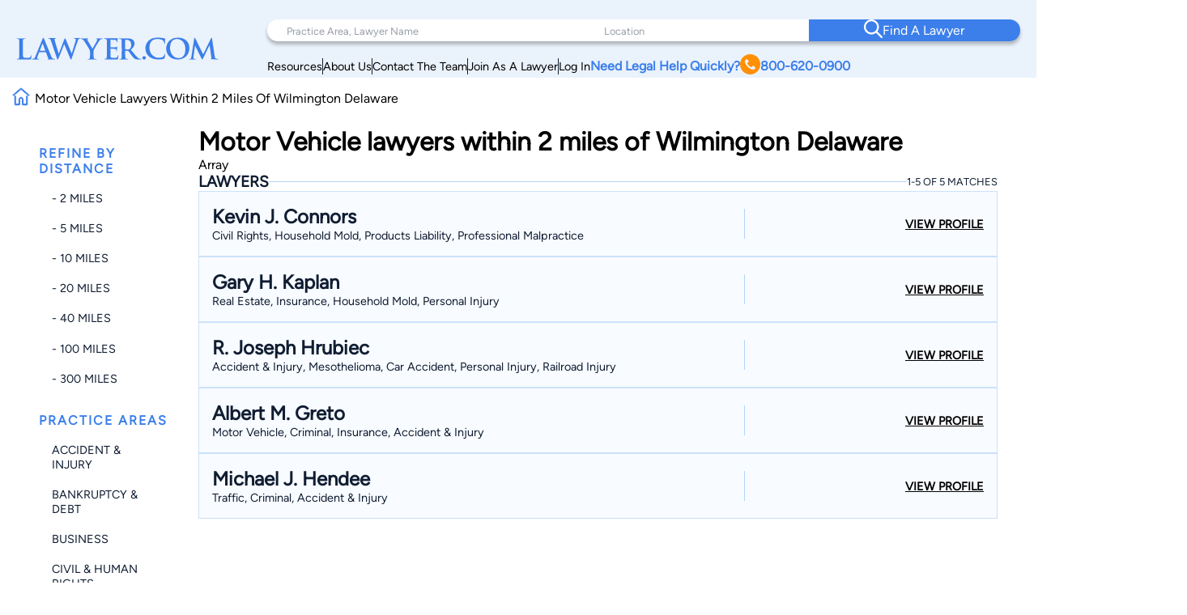

--- FILE ---
content_type: text/html; charset=utf-8
request_url: https://www.google.com/recaptcha/api2/anchor?ar=1&k=6LeCCcUqAAAAAJmQ_DbXR_ln5TRz0TwyvrSF5ROA&co=aHR0cHM6Ly93d3cubGF3eWVyLmNvbTo0NDM.&hl=en&v=PoyoqOPhxBO7pBk68S4YbpHZ&size=invisible&anchor-ms=20000&execute-ms=30000&cb=8fx1fh5v83bk
body_size: 48752
content:
<!DOCTYPE HTML><html dir="ltr" lang="en"><head><meta http-equiv="Content-Type" content="text/html; charset=UTF-8">
<meta http-equiv="X-UA-Compatible" content="IE=edge">
<title>reCAPTCHA</title>
<style type="text/css">
/* cyrillic-ext */
@font-face {
  font-family: 'Roboto';
  font-style: normal;
  font-weight: 400;
  font-stretch: 100%;
  src: url(//fonts.gstatic.com/s/roboto/v48/KFO7CnqEu92Fr1ME7kSn66aGLdTylUAMa3GUBHMdazTgWw.woff2) format('woff2');
  unicode-range: U+0460-052F, U+1C80-1C8A, U+20B4, U+2DE0-2DFF, U+A640-A69F, U+FE2E-FE2F;
}
/* cyrillic */
@font-face {
  font-family: 'Roboto';
  font-style: normal;
  font-weight: 400;
  font-stretch: 100%;
  src: url(//fonts.gstatic.com/s/roboto/v48/KFO7CnqEu92Fr1ME7kSn66aGLdTylUAMa3iUBHMdazTgWw.woff2) format('woff2');
  unicode-range: U+0301, U+0400-045F, U+0490-0491, U+04B0-04B1, U+2116;
}
/* greek-ext */
@font-face {
  font-family: 'Roboto';
  font-style: normal;
  font-weight: 400;
  font-stretch: 100%;
  src: url(//fonts.gstatic.com/s/roboto/v48/KFO7CnqEu92Fr1ME7kSn66aGLdTylUAMa3CUBHMdazTgWw.woff2) format('woff2');
  unicode-range: U+1F00-1FFF;
}
/* greek */
@font-face {
  font-family: 'Roboto';
  font-style: normal;
  font-weight: 400;
  font-stretch: 100%;
  src: url(//fonts.gstatic.com/s/roboto/v48/KFO7CnqEu92Fr1ME7kSn66aGLdTylUAMa3-UBHMdazTgWw.woff2) format('woff2');
  unicode-range: U+0370-0377, U+037A-037F, U+0384-038A, U+038C, U+038E-03A1, U+03A3-03FF;
}
/* math */
@font-face {
  font-family: 'Roboto';
  font-style: normal;
  font-weight: 400;
  font-stretch: 100%;
  src: url(//fonts.gstatic.com/s/roboto/v48/KFO7CnqEu92Fr1ME7kSn66aGLdTylUAMawCUBHMdazTgWw.woff2) format('woff2');
  unicode-range: U+0302-0303, U+0305, U+0307-0308, U+0310, U+0312, U+0315, U+031A, U+0326-0327, U+032C, U+032F-0330, U+0332-0333, U+0338, U+033A, U+0346, U+034D, U+0391-03A1, U+03A3-03A9, U+03B1-03C9, U+03D1, U+03D5-03D6, U+03F0-03F1, U+03F4-03F5, U+2016-2017, U+2034-2038, U+203C, U+2040, U+2043, U+2047, U+2050, U+2057, U+205F, U+2070-2071, U+2074-208E, U+2090-209C, U+20D0-20DC, U+20E1, U+20E5-20EF, U+2100-2112, U+2114-2115, U+2117-2121, U+2123-214F, U+2190, U+2192, U+2194-21AE, U+21B0-21E5, U+21F1-21F2, U+21F4-2211, U+2213-2214, U+2216-22FF, U+2308-230B, U+2310, U+2319, U+231C-2321, U+2336-237A, U+237C, U+2395, U+239B-23B7, U+23D0, U+23DC-23E1, U+2474-2475, U+25AF, U+25B3, U+25B7, U+25BD, U+25C1, U+25CA, U+25CC, U+25FB, U+266D-266F, U+27C0-27FF, U+2900-2AFF, U+2B0E-2B11, U+2B30-2B4C, U+2BFE, U+3030, U+FF5B, U+FF5D, U+1D400-1D7FF, U+1EE00-1EEFF;
}
/* symbols */
@font-face {
  font-family: 'Roboto';
  font-style: normal;
  font-weight: 400;
  font-stretch: 100%;
  src: url(//fonts.gstatic.com/s/roboto/v48/KFO7CnqEu92Fr1ME7kSn66aGLdTylUAMaxKUBHMdazTgWw.woff2) format('woff2');
  unicode-range: U+0001-000C, U+000E-001F, U+007F-009F, U+20DD-20E0, U+20E2-20E4, U+2150-218F, U+2190, U+2192, U+2194-2199, U+21AF, U+21E6-21F0, U+21F3, U+2218-2219, U+2299, U+22C4-22C6, U+2300-243F, U+2440-244A, U+2460-24FF, U+25A0-27BF, U+2800-28FF, U+2921-2922, U+2981, U+29BF, U+29EB, U+2B00-2BFF, U+4DC0-4DFF, U+FFF9-FFFB, U+10140-1018E, U+10190-1019C, U+101A0, U+101D0-101FD, U+102E0-102FB, U+10E60-10E7E, U+1D2C0-1D2D3, U+1D2E0-1D37F, U+1F000-1F0FF, U+1F100-1F1AD, U+1F1E6-1F1FF, U+1F30D-1F30F, U+1F315, U+1F31C, U+1F31E, U+1F320-1F32C, U+1F336, U+1F378, U+1F37D, U+1F382, U+1F393-1F39F, U+1F3A7-1F3A8, U+1F3AC-1F3AF, U+1F3C2, U+1F3C4-1F3C6, U+1F3CA-1F3CE, U+1F3D4-1F3E0, U+1F3ED, U+1F3F1-1F3F3, U+1F3F5-1F3F7, U+1F408, U+1F415, U+1F41F, U+1F426, U+1F43F, U+1F441-1F442, U+1F444, U+1F446-1F449, U+1F44C-1F44E, U+1F453, U+1F46A, U+1F47D, U+1F4A3, U+1F4B0, U+1F4B3, U+1F4B9, U+1F4BB, U+1F4BF, U+1F4C8-1F4CB, U+1F4D6, U+1F4DA, U+1F4DF, U+1F4E3-1F4E6, U+1F4EA-1F4ED, U+1F4F7, U+1F4F9-1F4FB, U+1F4FD-1F4FE, U+1F503, U+1F507-1F50B, U+1F50D, U+1F512-1F513, U+1F53E-1F54A, U+1F54F-1F5FA, U+1F610, U+1F650-1F67F, U+1F687, U+1F68D, U+1F691, U+1F694, U+1F698, U+1F6AD, U+1F6B2, U+1F6B9-1F6BA, U+1F6BC, U+1F6C6-1F6CF, U+1F6D3-1F6D7, U+1F6E0-1F6EA, U+1F6F0-1F6F3, U+1F6F7-1F6FC, U+1F700-1F7FF, U+1F800-1F80B, U+1F810-1F847, U+1F850-1F859, U+1F860-1F887, U+1F890-1F8AD, U+1F8B0-1F8BB, U+1F8C0-1F8C1, U+1F900-1F90B, U+1F93B, U+1F946, U+1F984, U+1F996, U+1F9E9, U+1FA00-1FA6F, U+1FA70-1FA7C, U+1FA80-1FA89, U+1FA8F-1FAC6, U+1FACE-1FADC, U+1FADF-1FAE9, U+1FAF0-1FAF8, U+1FB00-1FBFF;
}
/* vietnamese */
@font-face {
  font-family: 'Roboto';
  font-style: normal;
  font-weight: 400;
  font-stretch: 100%;
  src: url(//fonts.gstatic.com/s/roboto/v48/KFO7CnqEu92Fr1ME7kSn66aGLdTylUAMa3OUBHMdazTgWw.woff2) format('woff2');
  unicode-range: U+0102-0103, U+0110-0111, U+0128-0129, U+0168-0169, U+01A0-01A1, U+01AF-01B0, U+0300-0301, U+0303-0304, U+0308-0309, U+0323, U+0329, U+1EA0-1EF9, U+20AB;
}
/* latin-ext */
@font-face {
  font-family: 'Roboto';
  font-style: normal;
  font-weight: 400;
  font-stretch: 100%;
  src: url(//fonts.gstatic.com/s/roboto/v48/KFO7CnqEu92Fr1ME7kSn66aGLdTylUAMa3KUBHMdazTgWw.woff2) format('woff2');
  unicode-range: U+0100-02BA, U+02BD-02C5, U+02C7-02CC, U+02CE-02D7, U+02DD-02FF, U+0304, U+0308, U+0329, U+1D00-1DBF, U+1E00-1E9F, U+1EF2-1EFF, U+2020, U+20A0-20AB, U+20AD-20C0, U+2113, U+2C60-2C7F, U+A720-A7FF;
}
/* latin */
@font-face {
  font-family: 'Roboto';
  font-style: normal;
  font-weight: 400;
  font-stretch: 100%;
  src: url(//fonts.gstatic.com/s/roboto/v48/KFO7CnqEu92Fr1ME7kSn66aGLdTylUAMa3yUBHMdazQ.woff2) format('woff2');
  unicode-range: U+0000-00FF, U+0131, U+0152-0153, U+02BB-02BC, U+02C6, U+02DA, U+02DC, U+0304, U+0308, U+0329, U+2000-206F, U+20AC, U+2122, U+2191, U+2193, U+2212, U+2215, U+FEFF, U+FFFD;
}
/* cyrillic-ext */
@font-face {
  font-family: 'Roboto';
  font-style: normal;
  font-weight: 500;
  font-stretch: 100%;
  src: url(//fonts.gstatic.com/s/roboto/v48/KFO7CnqEu92Fr1ME7kSn66aGLdTylUAMa3GUBHMdazTgWw.woff2) format('woff2');
  unicode-range: U+0460-052F, U+1C80-1C8A, U+20B4, U+2DE0-2DFF, U+A640-A69F, U+FE2E-FE2F;
}
/* cyrillic */
@font-face {
  font-family: 'Roboto';
  font-style: normal;
  font-weight: 500;
  font-stretch: 100%;
  src: url(//fonts.gstatic.com/s/roboto/v48/KFO7CnqEu92Fr1ME7kSn66aGLdTylUAMa3iUBHMdazTgWw.woff2) format('woff2');
  unicode-range: U+0301, U+0400-045F, U+0490-0491, U+04B0-04B1, U+2116;
}
/* greek-ext */
@font-face {
  font-family: 'Roboto';
  font-style: normal;
  font-weight: 500;
  font-stretch: 100%;
  src: url(//fonts.gstatic.com/s/roboto/v48/KFO7CnqEu92Fr1ME7kSn66aGLdTylUAMa3CUBHMdazTgWw.woff2) format('woff2');
  unicode-range: U+1F00-1FFF;
}
/* greek */
@font-face {
  font-family: 'Roboto';
  font-style: normal;
  font-weight: 500;
  font-stretch: 100%;
  src: url(//fonts.gstatic.com/s/roboto/v48/KFO7CnqEu92Fr1ME7kSn66aGLdTylUAMa3-UBHMdazTgWw.woff2) format('woff2');
  unicode-range: U+0370-0377, U+037A-037F, U+0384-038A, U+038C, U+038E-03A1, U+03A3-03FF;
}
/* math */
@font-face {
  font-family: 'Roboto';
  font-style: normal;
  font-weight: 500;
  font-stretch: 100%;
  src: url(//fonts.gstatic.com/s/roboto/v48/KFO7CnqEu92Fr1ME7kSn66aGLdTylUAMawCUBHMdazTgWw.woff2) format('woff2');
  unicode-range: U+0302-0303, U+0305, U+0307-0308, U+0310, U+0312, U+0315, U+031A, U+0326-0327, U+032C, U+032F-0330, U+0332-0333, U+0338, U+033A, U+0346, U+034D, U+0391-03A1, U+03A3-03A9, U+03B1-03C9, U+03D1, U+03D5-03D6, U+03F0-03F1, U+03F4-03F5, U+2016-2017, U+2034-2038, U+203C, U+2040, U+2043, U+2047, U+2050, U+2057, U+205F, U+2070-2071, U+2074-208E, U+2090-209C, U+20D0-20DC, U+20E1, U+20E5-20EF, U+2100-2112, U+2114-2115, U+2117-2121, U+2123-214F, U+2190, U+2192, U+2194-21AE, U+21B0-21E5, U+21F1-21F2, U+21F4-2211, U+2213-2214, U+2216-22FF, U+2308-230B, U+2310, U+2319, U+231C-2321, U+2336-237A, U+237C, U+2395, U+239B-23B7, U+23D0, U+23DC-23E1, U+2474-2475, U+25AF, U+25B3, U+25B7, U+25BD, U+25C1, U+25CA, U+25CC, U+25FB, U+266D-266F, U+27C0-27FF, U+2900-2AFF, U+2B0E-2B11, U+2B30-2B4C, U+2BFE, U+3030, U+FF5B, U+FF5D, U+1D400-1D7FF, U+1EE00-1EEFF;
}
/* symbols */
@font-face {
  font-family: 'Roboto';
  font-style: normal;
  font-weight: 500;
  font-stretch: 100%;
  src: url(//fonts.gstatic.com/s/roboto/v48/KFO7CnqEu92Fr1ME7kSn66aGLdTylUAMaxKUBHMdazTgWw.woff2) format('woff2');
  unicode-range: U+0001-000C, U+000E-001F, U+007F-009F, U+20DD-20E0, U+20E2-20E4, U+2150-218F, U+2190, U+2192, U+2194-2199, U+21AF, U+21E6-21F0, U+21F3, U+2218-2219, U+2299, U+22C4-22C6, U+2300-243F, U+2440-244A, U+2460-24FF, U+25A0-27BF, U+2800-28FF, U+2921-2922, U+2981, U+29BF, U+29EB, U+2B00-2BFF, U+4DC0-4DFF, U+FFF9-FFFB, U+10140-1018E, U+10190-1019C, U+101A0, U+101D0-101FD, U+102E0-102FB, U+10E60-10E7E, U+1D2C0-1D2D3, U+1D2E0-1D37F, U+1F000-1F0FF, U+1F100-1F1AD, U+1F1E6-1F1FF, U+1F30D-1F30F, U+1F315, U+1F31C, U+1F31E, U+1F320-1F32C, U+1F336, U+1F378, U+1F37D, U+1F382, U+1F393-1F39F, U+1F3A7-1F3A8, U+1F3AC-1F3AF, U+1F3C2, U+1F3C4-1F3C6, U+1F3CA-1F3CE, U+1F3D4-1F3E0, U+1F3ED, U+1F3F1-1F3F3, U+1F3F5-1F3F7, U+1F408, U+1F415, U+1F41F, U+1F426, U+1F43F, U+1F441-1F442, U+1F444, U+1F446-1F449, U+1F44C-1F44E, U+1F453, U+1F46A, U+1F47D, U+1F4A3, U+1F4B0, U+1F4B3, U+1F4B9, U+1F4BB, U+1F4BF, U+1F4C8-1F4CB, U+1F4D6, U+1F4DA, U+1F4DF, U+1F4E3-1F4E6, U+1F4EA-1F4ED, U+1F4F7, U+1F4F9-1F4FB, U+1F4FD-1F4FE, U+1F503, U+1F507-1F50B, U+1F50D, U+1F512-1F513, U+1F53E-1F54A, U+1F54F-1F5FA, U+1F610, U+1F650-1F67F, U+1F687, U+1F68D, U+1F691, U+1F694, U+1F698, U+1F6AD, U+1F6B2, U+1F6B9-1F6BA, U+1F6BC, U+1F6C6-1F6CF, U+1F6D3-1F6D7, U+1F6E0-1F6EA, U+1F6F0-1F6F3, U+1F6F7-1F6FC, U+1F700-1F7FF, U+1F800-1F80B, U+1F810-1F847, U+1F850-1F859, U+1F860-1F887, U+1F890-1F8AD, U+1F8B0-1F8BB, U+1F8C0-1F8C1, U+1F900-1F90B, U+1F93B, U+1F946, U+1F984, U+1F996, U+1F9E9, U+1FA00-1FA6F, U+1FA70-1FA7C, U+1FA80-1FA89, U+1FA8F-1FAC6, U+1FACE-1FADC, U+1FADF-1FAE9, U+1FAF0-1FAF8, U+1FB00-1FBFF;
}
/* vietnamese */
@font-face {
  font-family: 'Roboto';
  font-style: normal;
  font-weight: 500;
  font-stretch: 100%;
  src: url(//fonts.gstatic.com/s/roboto/v48/KFO7CnqEu92Fr1ME7kSn66aGLdTylUAMa3OUBHMdazTgWw.woff2) format('woff2');
  unicode-range: U+0102-0103, U+0110-0111, U+0128-0129, U+0168-0169, U+01A0-01A1, U+01AF-01B0, U+0300-0301, U+0303-0304, U+0308-0309, U+0323, U+0329, U+1EA0-1EF9, U+20AB;
}
/* latin-ext */
@font-face {
  font-family: 'Roboto';
  font-style: normal;
  font-weight: 500;
  font-stretch: 100%;
  src: url(//fonts.gstatic.com/s/roboto/v48/KFO7CnqEu92Fr1ME7kSn66aGLdTylUAMa3KUBHMdazTgWw.woff2) format('woff2');
  unicode-range: U+0100-02BA, U+02BD-02C5, U+02C7-02CC, U+02CE-02D7, U+02DD-02FF, U+0304, U+0308, U+0329, U+1D00-1DBF, U+1E00-1E9F, U+1EF2-1EFF, U+2020, U+20A0-20AB, U+20AD-20C0, U+2113, U+2C60-2C7F, U+A720-A7FF;
}
/* latin */
@font-face {
  font-family: 'Roboto';
  font-style: normal;
  font-weight: 500;
  font-stretch: 100%;
  src: url(//fonts.gstatic.com/s/roboto/v48/KFO7CnqEu92Fr1ME7kSn66aGLdTylUAMa3yUBHMdazQ.woff2) format('woff2');
  unicode-range: U+0000-00FF, U+0131, U+0152-0153, U+02BB-02BC, U+02C6, U+02DA, U+02DC, U+0304, U+0308, U+0329, U+2000-206F, U+20AC, U+2122, U+2191, U+2193, U+2212, U+2215, U+FEFF, U+FFFD;
}
/* cyrillic-ext */
@font-face {
  font-family: 'Roboto';
  font-style: normal;
  font-weight: 900;
  font-stretch: 100%;
  src: url(//fonts.gstatic.com/s/roboto/v48/KFO7CnqEu92Fr1ME7kSn66aGLdTylUAMa3GUBHMdazTgWw.woff2) format('woff2');
  unicode-range: U+0460-052F, U+1C80-1C8A, U+20B4, U+2DE0-2DFF, U+A640-A69F, U+FE2E-FE2F;
}
/* cyrillic */
@font-face {
  font-family: 'Roboto';
  font-style: normal;
  font-weight: 900;
  font-stretch: 100%;
  src: url(//fonts.gstatic.com/s/roboto/v48/KFO7CnqEu92Fr1ME7kSn66aGLdTylUAMa3iUBHMdazTgWw.woff2) format('woff2');
  unicode-range: U+0301, U+0400-045F, U+0490-0491, U+04B0-04B1, U+2116;
}
/* greek-ext */
@font-face {
  font-family: 'Roboto';
  font-style: normal;
  font-weight: 900;
  font-stretch: 100%;
  src: url(//fonts.gstatic.com/s/roboto/v48/KFO7CnqEu92Fr1ME7kSn66aGLdTylUAMa3CUBHMdazTgWw.woff2) format('woff2');
  unicode-range: U+1F00-1FFF;
}
/* greek */
@font-face {
  font-family: 'Roboto';
  font-style: normal;
  font-weight: 900;
  font-stretch: 100%;
  src: url(//fonts.gstatic.com/s/roboto/v48/KFO7CnqEu92Fr1ME7kSn66aGLdTylUAMa3-UBHMdazTgWw.woff2) format('woff2');
  unicode-range: U+0370-0377, U+037A-037F, U+0384-038A, U+038C, U+038E-03A1, U+03A3-03FF;
}
/* math */
@font-face {
  font-family: 'Roboto';
  font-style: normal;
  font-weight: 900;
  font-stretch: 100%;
  src: url(//fonts.gstatic.com/s/roboto/v48/KFO7CnqEu92Fr1ME7kSn66aGLdTylUAMawCUBHMdazTgWw.woff2) format('woff2');
  unicode-range: U+0302-0303, U+0305, U+0307-0308, U+0310, U+0312, U+0315, U+031A, U+0326-0327, U+032C, U+032F-0330, U+0332-0333, U+0338, U+033A, U+0346, U+034D, U+0391-03A1, U+03A3-03A9, U+03B1-03C9, U+03D1, U+03D5-03D6, U+03F0-03F1, U+03F4-03F5, U+2016-2017, U+2034-2038, U+203C, U+2040, U+2043, U+2047, U+2050, U+2057, U+205F, U+2070-2071, U+2074-208E, U+2090-209C, U+20D0-20DC, U+20E1, U+20E5-20EF, U+2100-2112, U+2114-2115, U+2117-2121, U+2123-214F, U+2190, U+2192, U+2194-21AE, U+21B0-21E5, U+21F1-21F2, U+21F4-2211, U+2213-2214, U+2216-22FF, U+2308-230B, U+2310, U+2319, U+231C-2321, U+2336-237A, U+237C, U+2395, U+239B-23B7, U+23D0, U+23DC-23E1, U+2474-2475, U+25AF, U+25B3, U+25B7, U+25BD, U+25C1, U+25CA, U+25CC, U+25FB, U+266D-266F, U+27C0-27FF, U+2900-2AFF, U+2B0E-2B11, U+2B30-2B4C, U+2BFE, U+3030, U+FF5B, U+FF5D, U+1D400-1D7FF, U+1EE00-1EEFF;
}
/* symbols */
@font-face {
  font-family: 'Roboto';
  font-style: normal;
  font-weight: 900;
  font-stretch: 100%;
  src: url(//fonts.gstatic.com/s/roboto/v48/KFO7CnqEu92Fr1ME7kSn66aGLdTylUAMaxKUBHMdazTgWw.woff2) format('woff2');
  unicode-range: U+0001-000C, U+000E-001F, U+007F-009F, U+20DD-20E0, U+20E2-20E4, U+2150-218F, U+2190, U+2192, U+2194-2199, U+21AF, U+21E6-21F0, U+21F3, U+2218-2219, U+2299, U+22C4-22C6, U+2300-243F, U+2440-244A, U+2460-24FF, U+25A0-27BF, U+2800-28FF, U+2921-2922, U+2981, U+29BF, U+29EB, U+2B00-2BFF, U+4DC0-4DFF, U+FFF9-FFFB, U+10140-1018E, U+10190-1019C, U+101A0, U+101D0-101FD, U+102E0-102FB, U+10E60-10E7E, U+1D2C0-1D2D3, U+1D2E0-1D37F, U+1F000-1F0FF, U+1F100-1F1AD, U+1F1E6-1F1FF, U+1F30D-1F30F, U+1F315, U+1F31C, U+1F31E, U+1F320-1F32C, U+1F336, U+1F378, U+1F37D, U+1F382, U+1F393-1F39F, U+1F3A7-1F3A8, U+1F3AC-1F3AF, U+1F3C2, U+1F3C4-1F3C6, U+1F3CA-1F3CE, U+1F3D4-1F3E0, U+1F3ED, U+1F3F1-1F3F3, U+1F3F5-1F3F7, U+1F408, U+1F415, U+1F41F, U+1F426, U+1F43F, U+1F441-1F442, U+1F444, U+1F446-1F449, U+1F44C-1F44E, U+1F453, U+1F46A, U+1F47D, U+1F4A3, U+1F4B0, U+1F4B3, U+1F4B9, U+1F4BB, U+1F4BF, U+1F4C8-1F4CB, U+1F4D6, U+1F4DA, U+1F4DF, U+1F4E3-1F4E6, U+1F4EA-1F4ED, U+1F4F7, U+1F4F9-1F4FB, U+1F4FD-1F4FE, U+1F503, U+1F507-1F50B, U+1F50D, U+1F512-1F513, U+1F53E-1F54A, U+1F54F-1F5FA, U+1F610, U+1F650-1F67F, U+1F687, U+1F68D, U+1F691, U+1F694, U+1F698, U+1F6AD, U+1F6B2, U+1F6B9-1F6BA, U+1F6BC, U+1F6C6-1F6CF, U+1F6D3-1F6D7, U+1F6E0-1F6EA, U+1F6F0-1F6F3, U+1F6F7-1F6FC, U+1F700-1F7FF, U+1F800-1F80B, U+1F810-1F847, U+1F850-1F859, U+1F860-1F887, U+1F890-1F8AD, U+1F8B0-1F8BB, U+1F8C0-1F8C1, U+1F900-1F90B, U+1F93B, U+1F946, U+1F984, U+1F996, U+1F9E9, U+1FA00-1FA6F, U+1FA70-1FA7C, U+1FA80-1FA89, U+1FA8F-1FAC6, U+1FACE-1FADC, U+1FADF-1FAE9, U+1FAF0-1FAF8, U+1FB00-1FBFF;
}
/* vietnamese */
@font-face {
  font-family: 'Roboto';
  font-style: normal;
  font-weight: 900;
  font-stretch: 100%;
  src: url(//fonts.gstatic.com/s/roboto/v48/KFO7CnqEu92Fr1ME7kSn66aGLdTylUAMa3OUBHMdazTgWw.woff2) format('woff2');
  unicode-range: U+0102-0103, U+0110-0111, U+0128-0129, U+0168-0169, U+01A0-01A1, U+01AF-01B0, U+0300-0301, U+0303-0304, U+0308-0309, U+0323, U+0329, U+1EA0-1EF9, U+20AB;
}
/* latin-ext */
@font-face {
  font-family: 'Roboto';
  font-style: normal;
  font-weight: 900;
  font-stretch: 100%;
  src: url(//fonts.gstatic.com/s/roboto/v48/KFO7CnqEu92Fr1ME7kSn66aGLdTylUAMa3KUBHMdazTgWw.woff2) format('woff2');
  unicode-range: U+0100-02BA, U+02BD-02C5, U+02C7-02CC, U+02CE-02D7, U+02DD-02FF, U+0304, U+0308, U+0329, U+1D00-1DBF, U+1E00-1E9F, U+1EF2-1EFF, U+2020, U+20A0-20AB, U+20AD-20C0, U+2113, U+2C60-2C7F, U+A720-A7FF;
}
/* latin */
@font-face {
  font-family: 'Roboto';
  font-style: normal;
  font-weight: 900;
  font-stretch: 100%;
  src: url(//fonts.gstatic.com/s/roboto/v48/KFO7CnqEu92Fr1ME7kSn66aGLdTylUAMa3yUBHMdazQ.woff2) format('woff2');
  unicode-range: U+0000-00FF, U+0131, U+0152-0153, U+02BB-02BC, U+02C6, U+02DA, U+02DC, U+0304, U+0308, U+0329, U+2000-206F, U+20AC, U+2122, U+2191, U+2193, U+2212, U+2215, U+FEFF, U+FFFD;
}

</style>
<link rel="stylesheet" type="text/css" href="https://www.gstatic.com/recaptcha/releases/PoyoqOPhxBO7pBk68S4YbpHZ/styles__ltr.css">
<script nonce="jwMJBnqJON8bKSFlaD7VQw" type="text/javascript">window['__recaptcha_api'] = 'https://www.google.com/recaptcha/api2/';</script>
<script type="text/javascript" src="https://www.gstatic.com/recaptcha/releases/PoyoqOPhxBO7pBk68S4YbpHZ/recaptcha__en.js" nonce="jwMJBnqJON8bKSFlaD7VQw">
      
    </script></head>
<body><div id="rc-anchor-alert" class="rc-anchor-alert"></div>
<input type="hidden" id="recaptcha-token" value="[base64]">
<script type="text/javascript" nonce="jwMJBnqJON8bKSFlaD7VQw">
      recaptcha.anchor.Main.init("[\x22ainput\x22,[\x22bgdata\x22,\x22\x22,\[base64]/[base64]/[base64]/bmV3IHJbeF0oY1swXSk6RT09Mj9uZXcgclt4XShjWzBdLGNbMV0pOkU9PTM/bmV3IHJbeF0oY1swXSxjWzFdLGNbMl0pOkU9PTQ/[base64]/[base64]/[base64]/[base64]/[base64]/[base64]/[base64]/[base64]\x22,\[base64]\\u003d\x22,\x22w5DDgCoFRkAtwo/DvcOqA8OKKkVADMORwobDgsKEw69Sw4zDp8KzEzPDkE1SYyMQesOQw6Z8wqjDvlTDmcKyF8ORWcOpWFhdwpZZeR94QHFrwqc1w7LDoMKaO8KKwqzDtF/[base64]/w68eSMO7dsOPTsKhw7ZqN8KoQMKlw4jCt8OZS8KOw6vCqR4OcDnCpkbDhQbCgMKjwo9Kwrckwp8/HcKHwrxSw5ZFOVLChcOewpfCu8Ouwr/DlcObwqXDt2rCn8Klw7Fow7I6w5LDhlLCownCjjgAU8OSw5Rnw5HDvgjDrVDCtSMlEmjDjkrDoHoXw50+W17CuMOPw4vDrMOxwoBtHMOuFsO6P8OTe8KtwpU2w5IjEcObw78Vwp/Dvk0CPsONUcOMB8KlNCfCsMK8FR/Cq8KnwrjCr0TCqkoUQ8OgwqXCsTwSVChvwqjCiMOowp4ow4Mcwq3CkAEMw4/Dg8OOwrgSFEjDosKwLXFZDXDDqsKfw5Ucw55dCcKEWWbCnEIHXcK7w7LDnHNlMGYww7bCmjRSwpUiwrbCpXbDlHxPJ8KOXmLCnMKlwrshfi/[base64]/wpXChTfCjgBgw58JwpMUAkcKw4zCnFLCqWrDgMKtw5lqw5QYWsOzw6klwobCr8KzNF3DiMOvQsKYDcKhw6DDqMO5w5PCjzHDvy0FKyPCkS9aP3nCt8OGw5QswpvDn8K/wo7Djzk6wqgeEmTDvz8rwqPDuzDDgFBjwrTDl3HDhgnCp8K9w7wLCcOcK8KVw5nDuMKMfUY+w4LDv8OXEgsYVcOjdR3DiTwUw7/[base64]/Ck8KywrXCrsKFYknDnsK2w79hHwwTwo0OK8O7LMKgDsKqwop8wpXDn8Ovw5JdZcKUwrfDjig/wpvDk8OqccKcwpEfasO/eMKULsOaVsKPw6bDsHrCscKJHMKic0DCmQDDnnkFwqRBw6rDrGzCllvCmcKqecKjRS7Do8OUCcKyCsOXHTrCssOJwr3DlABdKMO+E8O8wp/DqAzDj8OXwp3CosKyasKEw6LCmcOCw6HDgiY+PMKnXMOhOCo7asOZbyfDvhfDjcKhUsKyYcOswqvCuMKAfRzCosKJwobCoyFow5jCm3UcXcO1UCZvwr3DkA/DhcO8w5nDvcOIw4AeBMO9wqHCrcO1HcONwqA7wprDgMKywq7Cm8KBKDcQwpJAK3zDi1/[base64]/w6Z3SF4FY17CoGjCknEhwpHDg0DCksKOGQTCjMKYVTnCv8K6M0p5w6jDtsOIw7PDpsO7IwwWS8KHwppxNU5MwpwjP8KTTMK+w6EpQ8KtNC84WsO4GcKXw5XCocKAw4wMcsK2CBnCj8OdCyPCq8KYwoPChH/ChMOcMk1VNsOOw6PCuFMgwpzCicOmXcK6w4VEScOyUjDDucOxwqPCoQPDhSkbwp9WZxVSw5TCrTlOw4EOw5PDucK8w6XDn8OACW4ewqJowrJ8JcK6QmnCpBjDllhrw5nCh8KvCsKAY3Jmwo1Fwo/Csz0vRCcEHw5bwrLCkcKuDMOwwpbCv8KpAicLAR9JMn3DkzDDrsOoX0zCoMOmPMKpTcOKw6cKw5YFwqTCmGtbM8OvwqEhfsOOw77CtsO2KMODdDrCjMKeBSbClsOGGsO8w7XDoG3CuMOww7PDjG/CtgjCiHXDpxs4wpwyw7QCbcOEwr4eeABTwrLDoBTDgcOzdcK+T37DicKxw5fCk0M7wosCV8OTw6kZw7JVCsKqcsOFwrl6CFYsI8Oxw5dhT8K0w6fCiMO3JMKGNsOfwrDCp2gHHwIkw5RZanTDoSTDolFcwrrDr2J/XMOlw7LDusObwrtzw7TCqUF6EsKnbMKxwoliw4nDkcKDwovCrMK+w43ClcK/QHrCvDpUWcKeFVZyR8OAGsKbwoLDvMOBRiXCkyHDvCzCljdJwqN0w702C8OzwpvDm0sIOHFEw40ELwl5wrzCvk9Rw4gvw7pdwph8XsObeGNswqbDoULDnsOMwpLCgMOKwr5uICTCin4/w6nCvcOmwpA1wpxewovDvjvDgEvCnMOKQcKKwp4oSjddUsOhZ8KybgVpYnZDdsOQGMOHacOJw71+JAJWwq3CrsO6d8O4McOjw4DCuMKGwpnCiw3DvSsHSsOYA8K4JsOZVcOROcOawoIIwrhGwr3DpMOGXzV0RsKvw7/ChFDDiAZnNcKtNAcvME7Dj38RPW/DtCzCv8KTw4fCqE1RwqrCpEYob1FiZMKowoM0w79Zw6NcB1/[base64]/DmHjCnMOVBSvCqHo/w7wGLsK3wptow4BCQsO0E8ODMl8SFV1fw7Iew4vCiy7DiHxEw77ChMKXNl8OV8OgwqPCjFo4w64vX8Osw43CosKNw5HDrE/CsSBDeVhVQcKwBcOhU8OWa8OVwpx+w7d/w4AkS8Ouw4xXKMOkdzNSWcKhwp8xw7HCuyAxSXxLw453woTCizRSwr3DicObVyYlAsK3QmTCqA/CpMKGVsO3JXzDpHbCncKzdcKbwpphwo7CjsKJAk7CnMOscnx3wq9UbSTDr3jDsQzDulvCjDRyw4UMw7lsw6Rbw6sIw6bDo8ORXcKeDsOVwoHCn8Ogw5dTZMOkTV/CqcK5wonCrsKrwq5PZjPCogXCh8OxHH5cw4HDt8KbMhbCoU7Djxpow5DCqMK3QE59WE81wqMow6XCrmYxw7tFbcOfwoo4w7Mnw4fCrVJhw6h/[base64]/DgsOPw4vDkmzDpsKfCF7DhcOWw7vDo8Kkw6ZGDWlAw6BeJ8KcwpNtw6INKcKANyvDoMKiwo/CnsOKwovDsQR/w4N/YsOfw5vDmQfDk8OwDcOMw4l6w7kBwp1NwooBRV7DmXULw5hwMcOUw44hAcKxZ8OdIzFEw5bDuQbChU7CgW3CimTCiXzCgUYMVXvDnUnCsxJOYMONw5kVwrZ0w5s0wrVGw4E9UMO4MiXDiUBgVMOBw6M3ZFBEwrN7NcKpw5BzwpLCu8O/w7gbJsOjwpoqFcKoworDqMKIw4jCqS9rwoTCiwsyHsKBJcKvXcKsw71Dwrc5w5RxUwfCtsOWEFPCgsKoKQ1pw4fDgitaWyrCmMO+w48vwpYRPSRxWcOKwpfCkkfDrMOZTMKJXcOFNcOxXC3CucOywq/CrioQw6LDvcKPwqPDpil/w6rCisKmwpp4w4J+w7jDi0YCe1nClMOITsO0w4d1w6TDqAjCglFPw7hVw4zChgHDgiZrXsO+EV7CkcKLHSHDuR8gD8KZworDg8KQWcKqfkluw6Z1BMKFw4XCl8KMw4DCjcKzfzQzwq7DhjIpLsKuw6LCgyEfFDbDisK/[base64]/Dg0DCo8OsW8OUwpvDtcOIw60WUB0tw7VlGcOswrrCrEHDpMKEw7E4wovChsOww6fDvThYwqHDmDhLH8OzMwpSwpXDjcO/[base64]/CocOEwrTChknCg8O0w7TCkS3DrcKWw7/CmcK8w7MtSQRPDsO8wrwdwqJ9LsOmWyo1WcKwX2nDmMKqPMKBw47ClAjCiQQ8ZF19wqnDumsafXbCtsK5OgPDpsOrw69YA1TCtT/[base64]/CowLDu8OzS1vDlXLCsEBqLsKuwp7DmE45wrfCvsKGME9Jw7HDhMOAWcKrM3DDngPCnE4TwolQQhfCqsODw7E4X37DqzzDvsOOE2DDrMK9FD5WDsKpEihgwqvDtMKDWnkmw79uHyAxw7luMzzDnMKHwpkmZsOdw7LCjMKHBRDCpcK/[base64]/ClsKRwo3DssKYw67DpDjCn0xnw57CoUx6McOMw5wqwqrCsA/CpMKMd8KSwrfDpsOdLMKzwqZ/[base64]/w7jCmivCpDTClsKNw4DCmEpNThEiwqclwo7ClGjDu2vClyRKwrbCpWjDuXzCmA/DucONw6o5w71wV3PDnsKLwrwCw7QDLcKtwqbDjcK1wrTDqw5sw4TCj8KseMKBw6vDv8ORwqtJw5zCg8Ovw5Y6wpPDqMOyw71YwpnDqjcPw7fCscKLw7pTw6Qnw41eI8OnczrDkFDDjcK5w5kWwoPDs8O8DELCuMKewo/[base64]/DuMKjZcOgwovDoi/DhC3DnMOdwpXCnko6Gx0fwqPDiDzCssKBNxLDsy5Fw7jCog3CpgJLw4FPwrDDjcOnwp9uwo7CpVXDssOhwoMzHBYXwpU2KMK3w5zCqWTDnhXClx/DrcOnw7l8w5fDhcK4wqnCkyRsY8OHwrrDjMKuwrEJL0jCssOZwr4TbMKDw6fCgMO7w6jDrMKmwq/DkBLDncKrwoNHw6h9w7ohFMOLccK1wqVMDcKxw5XCkcODw4cUazMNfybDl0XCug/[base64]/Q8OhW8KzwoQWQMOrLEUGSsKZw6/[base64]/U8O0T8OQZMKbw6nCrcOPCMOswohTw75GeMOuw4FlwpUGYBJKwoZjwprCkMO6w6pFwprCpcOfwpZMw6TDpnfDosOWwojDsUwTYsOKw5rCll1Kw6gnccORw5s8CMOqL3Rqw6g6a8OqHQYfwqcPw65rw7ADUwN3KjTDn8KMQgzCgz4sw4fDr8OOwrLDrV3Cr3/DmMKUwp55w4/DpTZaXcOdw5kYw7TCrRjDuxzDg8OMw6vCgBvCksK4wqDDhWjDr8OJwoHCl8OOwp/DqVNocMKNw4cgwr/CqcKfBk3DtsKQXVjDqlzDriAVwpzDlDLDin3DsMKWT2PCi8Kaw5xpWMOMFhETYQrDsHMAwpFBLD/DoUXDqsOGwr4uwpBuw5l9EsOzwr9gFMKNwrIneBZDw6HDjMOBDsOUZxN9wpRKZcOFwq08HRJ4wojDlsOnw4spfmfCgMOrGsOywoTDn8Kpw4PDkSPChsKrGAzDmHjCqk/DgTVTKMKPw4LDuhXClXJEclPDkUJqw7jDoMOTJ0c5w5RcwpY3wr3DksKJw7Yawowvwq3DlcKjAsOVXMKdEcOrwqPDp8KHwpojV8OebXhvw63DscKEd3V+HVxHZEltw5jDlEsyOA4FCkDDgTTDqiHCnlsowq7DjxsNw4bCjwLCgMOQw6BDfAwzBcK/HkbDvsOsw5Izfi/CgXUtwp/ClMKgVcO1OCrDmVMJw7cAwo4RLMO8e8Ofw6XClcKVwqp9HzljcULDlCPDgivDp8OKwosgQsKDw5fDrVEfI3jDomrDh8KawrvDkjQCw4PCtMOxEsO/KE0Iw6rCrlNcwrtCacKdwo/CjCPDusKJw4Z7Q8OFw5fCvlzDjCvDpMKYJQhgwp0PGzBIYsKgwr4CJQzCpsO6wpoAw4bDp8K8FyJewpNLwqnCpMOPaDwHbsKjJF5iwp8RwrHDk0grAcOWw4EWP3R+PXNkHh4Qw4w7M8KCFMKvcnTDhsOgd3LDjn3CosKVfMOfJ2QuUMOjw75ma8OLcl/DusOVJMKnw4JewqdvJXrDscO/X8KyUAPDp8Khw5sYw5IEw5DDlsK/w7N7E2Y4X8O0w6oZKsO+wpgWwp1MwpNDP8K9c3XClMOYEMKcQsO3BxLCu8O9woDCu8Oue3xrw7TDiScLIg/CllnDpHcaw6bDuxrCtAktaULCkUB8wq7Ds8O0w6bDggYAw6/Ds8OKw77CtCgRPcKlwrpFwp1fCMOBOQDCosO1JsK1E1/Ck8KNwqEIwoE0PMKGwq/Cuxctw5TDtMOULiLDtBkMw49Qw4HCpMOHw5QUwoTCiRokw488w4k/[base64]/Dt8O1woQPVkB+w7JGUcOhw5VxX8Opw7rDql0HT2E8w7Q4wqs+H2Uhe8KCJsOBFR7DncOIwr7CoVpxGMKED28XwpnDm8OtE8KgdsObwpRwwrHChC4ewrQiT1TDpUExw4UxLX/[base64]/IsORfMK7wqnDsT5vwoBLw4URwoATw4vCi8KMwr7DjmbDj37DpkwLYcOIQMOzwqVAw5rDqCTDusK+UMOvwoIscTd+w6gowqs5TsKvw4IpFFkww6fCtFARV8OgYU/CmzAuwrMcUhXDmsONf8OOw6fDmUozw5PCpsKKLVHDhXBuwqQsKsKdWsO/AQpzWMKuw7XDlcOpFApNWhYYwqnCtDTCil/[base64]/Cj8OiZMOfG8KBw6LCtypBGGLDtgE8wqAUw77DuMO0eit+wpXClUJ/wrrCisOhCMOOdMKEWxxSw7DDjjzCjFnCvnQqZ8Kuw4h4IjAzwrlxZw7ChioJaMKhwpzCtltLw6bCmh/Cr8OXwrHCghnCucKqGsKxw5LDoCXDtsO0w4/[base64]/UsKIwrVtMF7CqzzCkgbDssKAw5lfB2XCmsKnwo3DrVhhZ8OAwrPDvsKDW3HDrcOjwqghPFlrw60vw4rDhcOMHcORw4/[base64]/DgGNHwrnCqsOpw4YVw5DCssKmwr9ffMKAYMK1IsK7bcKwGi3Cgwl9w41Yw7rDvCBlwpTCjsKnwq7DvSgOU8Ogw7giSFsHw6Zhw4V4L8KCLcKuw7/DtEMVEcKfB0LCowc9w4FdbVXDpsKAw6MpwpnCusK0I3sCwrVAVQd7w7VyIcOAwpVLccOPw4/CiUxpwr3DjMKhw7QjVzJ8JcOhczRDwrUqL8Ksw7nCs8KNw5I6wrrDnHFMw4lewpV7RjgjEsOZJkDDnyzCsMKYw6URwoIxw71BIXwjK8OmOCnCt8O6cMO7GB52SxfCilh8wpbDp2Z3F8Kgw6Vjwr5tw4MfwrdBX2RjB8K/bMOCw586woJRw7bCr8KXQcKSw41ucRIoYsKFwqNbIkg+Ljw8wo7Di8O9CsK1J8OlAC/CsQ7CkMOsJsKqGG1+w53DtsOdWcOcwrY3FcK/OXXCkMOqw4zCl0DCpwAGwr3Ct8Ovw5kcTWt1C8K8KzrCkj/CvgYXwrHDssK0w4/DuV/CpAtXHEZ5ZMKtwp0bMsO5w75Bw4VbGMKRwrHDt8Ksw7YLw6DDglhpAEjCm8K5w6oCD8KDw4DCh8ORw5DCsEkBwqpeGS09cVw0w6xMwotBw6hQG8KBMcOmwr/Du1ZNesO6w5XDrMKkZWVdwp7Cv37DiRbDtTnCvsOMcxhFZsKMbMOlwp1HwqbCtGrCrMOMw7fCkMONw7UleExucMOKYA/[base64]/CksK3w7bDu13CpkrDmcK1w44qIsONVl81SMKzDcKsJcKZF1ILMsK0wqIqKjzCoMKeQcOow78twqo0Qy9hw41vw47DicKzW8Klw4M0w5fDvcO6wrzCiHt5BMKAwq3ComHDpcOLwoQ0wplKw4nCo8Ovw5/CjWhSw6Zgwodxw4rCuTrDsU1eAl1iEsKTw7wHUcODw5fDnGXDnMO9w7xVQMObVm/[base64]/CuBo7woPCiMKGYkU/wqIVwqk8wosow688DMKLWMOtwotCwrsQa2rDmXEOBsOiw67CmmpOwpQcwonDiMOiIcO/EcO4KkgNw54YwpTCmMOEUsKyCExzDcOgEmbDoWDDkUPCtcKoSMO0w5MwMsO8w6fCqUo0w7HCs8OSRMKLwrzCnFLDpXBZwq4nw78jwpN/wrkCw5EvRsK4bsKnw7rDhcOZG8O2Py/CllAzbcOswrfDk8Oww792Q8OhHsOFwovDqcOCf29AwrHCkwvCgMOSPcOPwqHCiUnCgTFOT8ObPxoLM8Oow7dsw6o6wpHDrsK1OBlqw5vDmCfDvMKkRh57w6fCniXCjcO7wpLDqF7Cmz4AE1PDohc2EMKfwoTCjEPCrcO7Qz/CliAQFhVaC8K7RE/[base64]/CryY8R8KBFsKBaMOSCEYURsOwO8KWwpV5w5nCtB9MOjfDqiAkBsKpPWFROBYoM0ApPA7CnmfDiULDlCkbwpYSw6tvY8KMU3ErN8Osw6/CocO5wozCuGovw5wjbsKJT8OqF1vCqVZ/w5YNcEbDvVvCuMO4wqDDm1xNE2HDrgh6VsOrwpxhBwE/X1hOa08UKTPChCnCk8KSU27DlzbDuUfCqwDDtgLDoRvCojHDhcOPBMKEPHHDusOCW1QDBhxtdCXCqGgxUBVWZ8KZw7TDhMOOecKTQ8OPNMKpZjcWWlRIw5bCv8OMOERow7zDtUDCusK/wpnCq1vCsh1Aw7FYwrQ8dMK0wpjDhCgYwovDnTrCvMKrAMOVw5llPcKMUiJDC8K7w6V5wr3DiBHDnsO/woPDj8KXw7QWw4fCml7DncK6NMKYw5HCg8OKwpHCiWXCpkFJVFPCqwUTw7M+w5PCjh/DqcOiw7PDjDolNcKtw57DrcKrXcOgwr8/wojCqMORw4HCl8OcwrnCoMKdPwMOGmErwqlHEMOIFsKmRSZUfgVyw5PChsOLwptcw63DhjEsw4YTwo3CnXDCqiFfw5LDj1HChcO7f3JeYEfCrMKzd8Ogw7Q7bsKXwpPCsSzDi8KmDcOBEBPDpyU9w4TClQ/[base64]/[base64]/DigcXGcOAFsOwDD9XwpRZYMKWQsOPTyhNDW7CvgvDkVTCuRHDpMOKUsOXwpTDlCx/wowAe8KGE1bCnMOOw517VFV3w5w8w4ZFMMOCwosNJGTDpyBowoJMw7cydmBuw4TDvcOCQFHDqyTCpcKXesK/[base64]/CmlR9O8OKOEQFScOidsOTIRXDkjYxLjB+fzpoLMK8wpk3w4o6w4/CgcOPMcKCf8O0w7XCvsOGVlbDoMOcw4DDsAV5w5xWw6LDqMK2bcKrU8ORMVk+wqNxVsOjTUwXwrTDhA/DukVEwo1gKSfDscK8OE1LDBvDgcOqwqUlF8Kuw7HCm8OJw6DDiQJBelvCisKEwp7DukE9wq/[base64]/Cu8KnPMKQf23Ds8OHRcOdWsKjV0fDmGbCucOtfgggSsKPMMKEwpXDkjzCoElZw6nDucOFd8Kiw5XDmmbCisO9w73DvsODAsOew7fCoj9HwrYxcMO2w7DCmklwaGLDoyBNw6jDncK9csOtw4rDgsKREMKfw4N/SsOPZcK0JcKGE2w4wrdXwppIwrF4wqrDs2tKwodvTlHChU8YwoPDm8OQD1wfY09kWD3Dr8O9wr3DpDZHw6ciIRdyBSBcwpgLbnYiFUINL3HChDdtw7nCuXXCi8Oowo7DuSd1f0ETwqbDvVHCrsOdw6lFw41jw7rDoMKLwpo4SQLCm8K/woclwp5Jwp3Cs8Kew6bDl25TVwdzw7IHGnA9eg3DjsKYwo5cRkFJZGwBwqHClU/DtHnDrjHCuTjDkMK3Wmg2w4rDpF5dw7/CjcOOAzTDg8O5R8K/wpdycsKyw6RACx7DqFDDjHzDj2QDwr15w5kTXsKwwroawp5ZNARYw6nCiBLDgVUSw71nYmrCvsKQdHIYwrIxdcOHf8O8wqXDlcK8d2VEwrgRwq8ANsOBwp07P8Oiw7ZBSMOSwotteMOgwroJPcKqMcKEDMKNFcOzV8KxDyPChsOrw7h2wr/DvSTCokjCsMKZwqUUUFYpD3nCk8OJwr3DlEbCpsKefsKCPSwCSsKowrZyPMOBwrEoQsOdwptgT8KAcMKpw5EhCcOKWsO6wpHDmlV2w6tbYV3DqFPDi8K1wpLDiWQrCi7Ds8OGwq4tw63CtsOSw6rDqV/Ckgg9NmwOI8O8wo5bZsObw53CqsKKRsKXEMOiwo4bwo/DkljCuMO0cFtmW1XDqsKgVMOkwrrDgcORSBTClUbDnWJWwrHCg8Kpw49UwqTCm1PCqHfDjiofT30WFcKNfsOeFcOaw6s2woc/BDLDqkEWw6VQCXvDqsK+wrhkd8O0wpIJehhDwroRwoUvccK8Pg7CmVVvQcOvWlMPNcKNwpAOw7XDrcOYSQzDhgfDkT7ClMOLHwPCrsOew6TDmn/CrMOhwrzDqxJww6DCiMOjez9bwr8uw4sJGAvCuGIIOcKAwqdKwqnDkS1wwqVdccOsdMKLwrvDksKZwq7ClCgRwrx5w7jClcOSwrHDoD/[base64]/wqMpdsOSwqdbw7ZAw5nDkcOsFE3DkkvCnipewqMIFcOqwpLDocK7X8Oiw7PCksKCw5IVDSfDoMKSwpPCusOxP0LDqndywo7CpAdmw47Crl/ChEBFXEN+dsO8FXVBWGbDjWHCkcO4woLCrcO2AEnCsm3CkUs3XiTCk8OUw7Raw41Hwol3wqh/PzPCokPDusKCcsOSIcKISzARwpnCoyoSw43CtynCo8OASsOWYAfCkcOvwq/DkMKVw4wBw6TCpMO3wpXDplpgwrBoF3TCk8KXw4zCqsKdexA1ZyIdwpQ0Y8KMwot0L8OIwq/DnsOywrrDjcOzw5pVw7bDmcO/w6Awwphewo7CrzgNVcO/fE9qwpbDp8OJwqlSw59Vw6bCvg8/[base64]/DgcKHQsObw5DCmMKQVErDtcKZdMKtd8Kbw5YhesOnM3DCssKjExDCnMO4woHCgcKALMKQw5bDkX7ClcO7VsKvwplxAy/DscKVNsO/wo5XwopBw40YEMK5eyttwrJWw7oFHMKew6fDlHYoV8OcYBhhwrfDr8Okwpk/w4EDw41uw6zDkcK4EsOnVsONw7Mqwq/CjSXClsKAITtrRsOnSMKncnYJd03CjMKZfsKEw55yZMKGwoM9woNawqRHXcKnwpzCq8Opwq4FFsKaQsORMhLDn8KNw5DDvsKawpHDv0IcBMKVwoTCmksnw6TDp8OHIsOgw4bCpsKSe1YXwovClz0lw77ChcK/enUzQsO9VWPCp8OewojDigJULcOIFVPDkcKGXicOQcO+QUlDw7/CpGsXw4NtMlPDsMK0wrTDtcOAw6fDvMOBK8O8w6fCjcK/bsO6w77DtMKzwpvDqlcXOcO1wonDvMOPwpkTEjkPYcORw4LDjCxww7Znw4jDt1ZZwo7DnXnCu8K2w7jDk8KfwpfCl8KbZsOwI8KpRsKcw7ZPwo9xw6xpwq3CpsOkw44iVcO3WDnDoj3DjwPDksKTw4TCl3/Cv8OyfR9xJz7CnznDncKtPMK4XV/ClsK+GGs4X8OTbXXCmcKrFMOLw6YcaUAYwqDDpMKswrPDulsRwoTDrsOKGMK/OMOvBDjDtjJ3dwzDu0bCiy3DmyskwpBqNMONw5pcNsOAd8KwB8O+wr5MeBDDv8OKw45tZ8OHwqRpw47CmRovwoTDhi9dV0V1NxHCp8KZw6Mgwo/[base64]/woTCtsOaBA9Pw6BiwqXCgsKswpcxBMKOwrZYwo7DtcOQFsK0RcOtw5w9WgPCucOUw5x7Pz/Dgm3CswVIw4XCoG4ZwpPCu8ODE8KEKB9CwoLDh8KHIEvCsMK8BTjDqEPDnW/CtQ11AcOXIcKkGcKGw6M9wqo0w6PDm8KFwpzChg3CjMOzwpY/w4zDoHnDvVBDGyg+XhzCoMKfwo4gO8O+wpp5woUKwp4vLsK8w7PCssOSYD5XcsOSwrJ9wonCjDtsNsKyQnrCkcO/[base64]/wqDDqRHDlgnDhyrDhEvCscKdUETDl8Omw4ErQ27Dm3XCoV7DgznDoSgpwoPCgMKZCl8wwo8Nw4/[base64]/WcK4CRPDrMKvwopvw7rDk8OsCMKiPMOJUcO+OMOuw7LDncOzworDkg3Cg8KURMOFw6Z9InHDgl3Ch8KnwrTCi8K/[base64]/Dni/DtMKqw7Uvwqpswq/CjQp2DcKuUkpUwpjDhxDDlcOgw45hwrvCo8OqfEBFfMKcwoLDuMK8HMOYw787w4Uow5paCsOmw7bCmMKAw6HCtMOVwoohJMOuN2XCuCpLwowgw6hsP8KEJgQqACzClMKmVg0OAzxNwoxbw5/Cvh/CpDF5wpI4bsOIH8Ozw4BWd8O8AFcawobCncK2aMOQwonDn05VMMKJw6rCosOQUDvDucOvbcOZw6jDlMOqA8OaVMOvwo/Dn2wZw5I1wp/[base64]/DgjPCgcKlwojCiMKxcVjChHHCgMOAcsO4w6HCvhpWwos1EMKXKys2dcKxw5Z7w7LCkmlxNcKuBDELw7XDuMKDw5/Dl8KxwqLCosKIw5EFEcKawq9RwqfCtMKrOkcTw7zDmsKew7TCocKZGMKRwrQ/[base64]/DtsOzG8O4w6koesOOwqobwq5KwqzDvcKsC8Knwp/DkMK9W8Ogw7/DlsKrw6nCsBHCqCI7w6oTLcKwwpXCgcKtOMK/w53CuMO/Fx0awqXDv8KOK8KHcMOXwqsFeMO3RsK1w5lcLsKkcRhkwrXCkMOtCzdULcKjwpnDuRIOejPChsOeJMOMQHdWW3TDv8KRLBV7TVkaC8K7Wn3DgsOfU8KaF8Okwr/ChMKfKz3CsRBvw7/Dk8KhwoDCg8OcGxTDtkXCjcKewp0AXQ7ChMOvw4TCmMKYDMKEw7oiGiPCrn5OCSTDhsOMCizDi3DDqSlKwpZyXCfCllR1w5TDrip2wqvChsOYw6fCiwvDhsORw4pBwpzCisO6w5cmw6lMwp7DqgnCmMOCOUgbTMKqGT0bFsO2wo/Cl8OGw7HCt8KcwofCpsO5THzDm8KewonCv8OWE0oLw7YoLFh/PMOpCsOsf8O/wpt2w7NuGzMUwpzDn38Pw5E0w4nCmwM5worCnMOqwpfCvSBGeyF9dHzCisONCyQswod7S8KTw4ZDXcO0CsKGw4jDlBvDpcOIw6bCqgxXwo/[base64]/CvCBqf8KawrdoaMKaw5J2wqkEw5AxwrEkKsKmw6bChsOPwoXDn8KnC0zDrnvCjhHCnht8wq3CuS88aMKow5hqT8KPMRgXIBBMMsO8wqjDmMKawqHCqMOqdsO3EUUdE8KdelcRwo3DjcOaw53DjcObw5QWwq1jEsOww6DDiBfDkj4Xw4Jaw5p/w7vCuVoiCERzwqACw4XCg8KhRhUMd8O+w4QaGl9Ywqtaw5wAFAk/woTCqlnDkEYPUcKxahTCrcOGNEt6CUbDssKLw7/Ckwk6U8Opw6XCjQVIVk/Cvj7Clmo1wog0ccKfw63CrcKtKxlMw7TCnS7CoB1awqF4w77CmUIRRyMNw6HCvMKMJ8OfFQfCpwnDlsKmwoPCq2tNFsOjSWLDnVnCrMOZwotIfh3Ci8OdcyoOLRrDucO7w59Lw4TDl8K+w4/Cv8Ktw77CvHbCnx47IHlXwq7CgMO8CBDDrcOBwqNYwrPDrMOuwp/CisOUw5bCs8K3wqvCosKJFcOTbsK+wonCgXgmw5HCmTc2WcO5CCsUOMOWw6F+wrFkw4jDnMOJH2JawrMoVMOEwrNSwqTCkmnCjXfClng6wp/DmFF5w55gHmHCiHnDkMOQLsODcBAuSMKSa8OpKEzDrAnCoMKJdh/DjsOFwqPCpRoJWsOoeMOjw6geQMOVw7fCjxUaw6jCo8OqExXDohTCn8Ktw4XDgwHDjk0DVsKJFg3Dg2HDqsOHw5sbesKcRjMDbcKEw4XCiCrDiMK8B8Orw6fDqcKiwponWhPCmEzDoAA6w6FDw6zCkMKjw6fDpMKzw5XDpFh/Q8KyXEwBRn/DjVwOworDvW7CjkLCs8O/wrYww4wHN8KAacOFX8O+w7BpWgjDrcKqw5JNSMOVcSXCnsKPwozDr8OuSzDCuCkOdMO7w7zCmFrCgV/ChTjCtcK+NcOhwotOLcOBJxIdbcOsw73Di8KXw4dzWWPDvMOOw5jCoEbDrTrDgFUUKsOiR8O2w5TCo8OUwrjDjTTDqsK/X8K/KGfCqsKCwrN7ak7DvTbDhcK9YCd2w6EXw4F9w41ow4zCnMOwY8Oxw4PCocO7UUhqwqp7w6MFMMKKB2l8wotVwrPCmcKUfgd6LMOMwqvDt8OYwq/ChQgbLcOsMMKrYywuUDzCplU9w7DDq8KvwrrCjMKBwpLDnMK0wrwQwqHDrRIOwqgsDRNKScK+w5PDoyLChCbCqC9+w4zCi8OQCGTDviRgc27CjE7CtWAZwpxIw6bDssKLw5/[base64]/fMOvw7vCnUbDm8KCw43CvcOhw6nCjcKkwrbClMOEw7zCmyBRaSgVScKqwoFJenXCgx3Dry/CnMKGHsKmw6MAS8KQEcOHfcK+aF9EAMO6LnVXHxTCpyXDknhBfcOvw7TDmsObw4QyLVPDoFwewq7Duh/Ct0dTwobDusKKCX7DoXfCrcOwDlbDiFfCmcK1LMOda8Kqw4rDusKwwq8zw5HCh8Ofc2DCmSXChXvCtWp6w4fDuHQPQF4iK8OtV8Kaw7XDp8KON8OgwoogAcKpwrTDjsKGwpTCgcOhwpHDs2PCrDfDq1FlBw/DlCXClVfCgcONLsKsTW0gNFLCrMOYLnjDkcOhw6DDocOkAyVrwqbDiA3Dq8O4w7B+w4JuBsKIMsKfb8KxJgTDnVvCpcOrNFg8wrN5wroqwoDDp1cZOnk1OcOLwrcYbHXCgsKaUcKrGMKVw6BOw6zDqg3Cn0/CkTnDvMKXP8KLH0w+EzlKYcKHO8O+G8OkJmoYw6rCkU7DvMOwfsKNwo7CpsKpwqQ/ecKmwp3DoC3CjMKKw77DrAd9w4huw77CjMOiw6vCvjPCiD0iwpbDvsKbwoc9w4bDqHdPw6PCsG5vZcOnOsOlwpRmw40xwo3CqcOMLV4Aw59Sw7DCpTrDn0/Ct3bDnmwlw4R/b8K5RGHDjBIxe3k5ZsKLwobDhi1Sw5nDhsOLw5fDjn17FVslw4PDr0TDv1AhBAxge8Kdwoo4VsOrw6nDsD1VLsOewrbChcKaQcOpH8Ohw5dMSsO8IxNpe8OWwqrDmsKSwqdIwoYZBVPDoBbDmMK/w67DscOdMRE/UT8HH2nDulXCqhPDshEewqzCp2XCtArCvsKDwpkyw4MEF0djPMOew5/[base64]/[base64]/NsOvw4h8woM9IcOkwp3DmMOBXyzDvgAvcyHCj8OaLMKawpPDlBjDl1IZY8Olw5NBw7JYFAA5w57DqMK4YcKafMKKwoJRwpnDu2TDgMKOeCnDnyjCq8O8w51BFjnDgWN/wqdLw4UZNV7DjsKyw7RtClbCg8K9bAPDgWQ0wpPCgxrCi3PDpBkIwrjDpC3DjjBRK0JLw7LCk3DCmMKyey90asOXIXrCvsKlw4nDiCzCn8KKAXVNw4J2woZJfXTCoQnDucOFw6g5w4LClR/[base64]/D8OcAMO2WlVtw4HCncK4MMOSfVQCw4HDrQlQw54vOsKYw5nDuHclwr54BsKywqbChcOOw7TDkcKISMOeDh4RDHTDs8Oxw4lJwopPaAAmw6zCuyPCgcKgw6rDs8Oaw6LDm8KVwowgfsOcBTvDrhfDuMKGwoI9KMKHB13Csi7DhMOJw6bDscK5RGjDlsOTSH/CmklUeMOOwqPDsMKJw5ctOkV3dkPDrMKow7s8QMOfP0vDjsKDUV7CpcORw4k7eMK9NcK/[base64]/KX/DpDNDEDlWwoHCvwstw5UPaU/DuMOYwp7CrTPCnizDpRQpwrDDsMKIw5wyw5BlfErCucKjwq3DkMOiX8OwAcOawoZAw5YyLFrDjMKGwojChyAIZyzCsMO/S8Kpw7lWw7zDuU9fN8OOF8KfWWfDkWETFG7DhFLCu8OQwp9ZRMKPQcKvw6s9BcKOC8O+w6bDt1vCk8Oxw7YJccOlDxkVJcKvw4nDpsOvw5jCt15Rw7hHwpjCnU4sHR5aw5fCsQzDmAgTSGtAEkpYw6TDkQl2IgxUKMO4w6chw6TCusOUX8Oowp5HJsKQG8KzcB1ew6/[base64]/[base64]/DuD7DtUbCtMOUwrpcECjCmGoWwrphwqwmw6ESd8OKNS0Jw7TChsKyw4vCiw7CtF3ClkPCg2LCkzZ/WsOwIlhTBMKZwqDDlnNhw6zCuSrDpMKIMMOlLFrDmcKUw7HCuSTClzUgw5DCkyIPTGtGwpJKNsOVScOkw4rCmGvDnnLCn8KMC8KnCSELEA8Jw6LDq8K6w6zCpB1xSxLDtQcnC8OnWR51dDjDiVvClDs2wqk0wpoiO8KqwqRbwpYywr9TK8OlbXZuRS3Dog/CtCU5BH0xcEHDrsOrwolow4XDq8OSwogtwpPCn8OKARlawrLDpi/Cq3RbbsOZZsKSwr/ChcKTwqfClcOaVE7DpMKjfCbDvj4BfmBWw7Rswo5mwrTCnMKGwoDDosKXwpMJHSvDmWYaw4zCq8K9bD9Rw4ZAwqBSw7nCicKow5vDssOtaBFIwq06w7RpTzfCisKqw4M6wqBuwpFiaBLDtsKsEyk+OxTCtsKfMMO1wq/Dl8ODTcK5w5M+N8KhwrkawrrCrMK3dXBAwrwmwo5Twpcvw4jDtcK0QMK+woRcehXCtGtbw68VdDg1wrI2w5nDocOpwqfDlMKRw6IVwrxwEV3CusK1wofDrHnCv8O8bcKKw6LClsKsWcK7P8OGdXPDnsKfTiXDmcKeHsO5V2LCpcOcWMOEw4p/acKAw6XCj1FxwpEUTjRYwrDDqXnDj8OpwoXDiMKDPwJpwr7DvMOZwpbDplXDvi5WwpN4SsOHRsODwpXCt8KuwqDCikfCmMK/a8KyCcKXwqDDkkcbclpbZ8KTfMKsNcKzwrvCpMOww4gmw44qw6zCnVYPw4zChkbDi3nCmGHCtn57w5DDgcKKJ8KrwolwcQokwprCkMKgLVXCll9KwpA8w4R8McOCJGM0a8KWO3zDsDZQwpwqw5DDi8OZcsK/OMOWwqlZw57CqcKxfcKSD8KMTcKAaUIKw4XDvMKxFTzDolrDnMOccWYvTm4UGQnCr8O9GMOhwoRxNsKnwp0aI2XDoSvDsnXDnFzCs8OCei/DkMO8RcKfwrAsa8KuACPDq8KvKg5kasO5ZHMyw7RIBcKWbzbCicOEwozCl0BtQMKWAB0fwotIw4HDkcKHIsKecsOtwrtywrbDhsK7w5/Dm3BGMcKtwpoZw6LDkFV3w5jDjWfDqcKdw4Qyw4zDkBHDmmZSw4h0E8Kmwq/CvhDDi8K8wpLCr8OSw7oQC8KewoobDcKlfMKCZMKswo/DjAJlw4dWS10FIWB9aRbDhMO7BRzDsMOTaMOGwqHChwDCkMKdSD0fW8OOEDM3TcOmPGjDnF4IbsKLw73ChcOoOV7CtXXCoMOawoPChsO0TsKtw5fCrxLCssK/w7hDwpEwTSPDgC4Qwrp6wpNlGUB0wpnCm8KAP8O/eVHDt14rwr7DjcOPw6rDokIYw5jDl8KNbMKPcg5tMgDCukk6bcKow73Dk2UaDWt5cBLCjRfDniQtw7I0PXXCsyLDqUIfOcOEw5HCp3bDvMOufGgEw4tte31uw7nDjcOsw456wpMhw59ZwqTDrzs2c0zCohI4K8KxSMK/wqPDgiPCmyjChy88TMKGwo12WDHCu8KHwrnCpSbDisKNwpbDqBpWXz7Cgz/Dn8Kowrpsw5DCr21cw6jDpEkCw4nDhFJtKMKZRsO7FsKWwo1mw5fCocKMKmDDrErDoCjDjx/Cr2TDgTvCvSPDosO2O8OICMOHPMK+WgXCpVFUw63ChXJ5ZXMlKV/[base64]/DrnYuMyrChDgfOsKiwrg3wrvCjEkpwoPDnjrCicO3wprDvMOQwo3Cv8Kzwrp7QsKjfhDCqcOKOMKoesKfw6MIw47Dmy4dwqnDlikhw6rDokhRZiPDh0/ClcKvwqzCtcO1w59ZDSxVwrLCk8K8ZcKww5NEwrfCkMObw5zDscKjGsOTw4zCsl0Gw7kHfg0Tw4ICSMOJeRZNw6Zkw7zDtDgPwr7Dm8ORPBYjWVnDnADCv8Oow7rCi8KFwqlSPGhJwrfDvyPCh8KLWmRZwqLCmsKtwqIAPEMKw4zDl1/Cn8K+wpYvTMKbQMKGwprDt1XCr8Kcwrlyw40aX8Oxw4EZQsKWw4HCusKWwrLCq1jDucK7wp1GwoNhwp1zVMKew5Z4wp3CnB5kIELDosKaw7YjYH89w4fDvDTCsMO7w4Y2w5jDoC3CniddUG3Dt07Du24HaVrClg7CtcKFwprCrMKxw6EGaMOcQMKlw67DmCjCuXnCrz/DpgfDhVfCtcKuw71GwqpPw4hwfAXCo8OewrvDlsKIw6vCmFrDpMKGw6VjZzc+wog5wpgtDV/DkcOBw40NwrRLMhnCtsO5T8K7NWw/[base64]/[base64]/wrt8b8OmLRpFworCjMOfwrTDhhNTcG/Cu0N9AsKlbHHCt3fDsX7CgMKcJMOEw7fCocOdXsO7aXfDlcKVw6VwwrMeTMOow5jDvX/CjsO6aA9Mw5MZwpXClkHDqybCt2wHwpNvZAjCjcOSw6fDocKyU8KvwrPCmj7Ci2BdfVnDvRUTNnRUwo/[base64]/DqEJRw7LDncOtw6LDmk5OwpXDhMKbODtZwpvCocOJdcKgwrMKZhF4woI0wrbDkygMwoHCtz0BeTLDrx3CnCXDj8KrN8OBwoURMxnDlgTCtlnDm0LDnX5lwpoQwowWw73CqB/[base64]/DuMOaw7N6wqQ5w7XDqVw1QQDDksK0ecKgw6NhRsOVcsKXQCjCgMOIGFIGwqvCqcKtQcKJEHrDpzvCq8KMQcKbJMKWQcOkw45Vw7XDqWstw6UHDcKnw6zDr8O3KxM0w4TDmcO8XMKeLlkTwqIxbMOQw45sGcKAMsOewp5Pw6rCtyEYIMK2GcO+Ol/Dk8OkWsOLwrzCkQ8NA0xrGgIKLBQuw4bDkT9ZQsKVw47DmcOiw57DsMOwQ8OKwprDo8OOw5vDvQBOd8OlYxbDhsKMw48kw4jCp8OJesOZOivDnT/Ci2w3w6LCk8KVw59KKWcZPcOBFG/[base64]/CjRjCqsO1wosmw7/CgMOlWDloZsKawp3ClkjCiWXCkjDDqMOrDEluRx4QYxBhw6AIwptTwr/CtsOswoJxw7fCi3HCj0LCrhQUHsOpCx5/WMKXGsKew5DCpcKAfhR5w6XDoMOIwop/w7DCtsKvaT/Co8KcZirDql8Twp9bfMKnc21Cw5g6w4oCwo7Dr2zCtVB9wr/DkcOtw7gVQcOOwr7ChcKewrTDpwTCnT9yDgzCucO6OwEMwr0Gw41mw6/CugFRKMOMe0cfegPCi8KKwqnDtHhPwogMLkc6XiBKw7NpJQQTw6dQw5U0dxNAwq7DvsKhw4rChsKTwqk3\x22],null,[\x22conf\x22,null,\x226LeCCcUqAAAAAJmQ_DbXR_ln5TRz0TwyvrSF5ROA\x22,0,null,null,null,1,[21,125,63,73,95,87,41,43,42,83,102,105,109,121],[1017145,623],0,null,null,null,null,0,null,0,null,700,1,null,0,\[base64]/76lBhnEnQkZnOKMAhnM8xEZ\x22,0,0,null,null,1,null,0,0,null,null,null,0],\x22https://www.lawyer.com:443\x22,null,[3,1,1],null,null,null,1,3600,[\x22https://www.google.com/intl/en/policies/privacy/\x22,\x22https://www.google.com/intl/en/policies/terms/\x22],\x2267cqxq1dIX2VWmLohGvqe7g/9MGd8E/ZZPGbPtoS1Q4\\u003d\x22,1,0,null,1,1768972206819,0,0,[31,164,28,147],null,[195,6],\x22RC-Eai0wP5dB54LtQ\x22,null,null,null,null,null,\x220dAFcWeA555hNeEAvueeftnafapzg7tsKSdvs1qkJmpp0lXJph3bEIUeuctMbqMMoNIFXn5U8YRhA92tiLbBPTQC1U_qXAVZ1bug\x22,1769055006748]");
    </script></body></html>

--- FILE ---
content_type: application/javascript
request_url: https://www.lawyer.com/rebrand/search.js
body_size: 22948
content:
paList = [];
var long = -74.424640;
var lat = 40.857380;
window.onload = function () {

    // ask for location permission
    if (navigator.geolocation) {
        navigator.geolocation.getCurrentPosition((position) => {
            long = position.coords.longitude;
            lat = position.coords.latitude;
            console.log(long, lat);
        });
    }


    // check the url to see if it is an index page
    let leftPlacementPARes = -43; // this is the left placement of the search results box for practice areas, the main search box is 43px from the left but when used in the common header it is 32px from the left
    let url = window.location.href;
    let indexPage = url.includes('index.php');
    if (indexPage) {
        leftPlacementPARes = -32;
    }
    let paListRes = (async () => {
        let paRes = await fetch('/padata.json');
        paRes = await paRes.json();
        return paRes;
    })();
    paListRes.then(res => {
        paList = res;
    });
};

async function search(q, long = -74.424640, lat = 40.857380) {
    let searchRes = await fetch('/autosuggest/lawyers_firms.php?k=' + q + '&long=' + long + '&lat=' + lat);
    searchRes = await searchRes.json();
    let searchedPA = searchPA(q);
    let lawyerFirm = prioritizeResults(searchRes, "fullname", q);
    return { searchedPA, lawyerFirm };
}

function searchPA(q) {
    if (!q) return []; // Handle empty search query

    let regex = new RegExp(q, 'gi');
    let searchRes = paList.filter(pa => pa.area.match(regex));
    searchRes = prioritizeResults(searchRes, "area", q);
    // Limit to 5 results
    return searchRes.slice(0, 5);
}

async function searchLoc(q) {
    let searchRes = await fetch('/autosuggest/locations.php?k=' + q);
    searchRes = await searchRes.json();
    let searchedLoc = prioritizeResults(searchRes, "name", q);
    return searchedLoc;
}

function prioritizeResults(list, key, q) {
    if (!q) return list; // Return original list if query is empty

    let qLower = q.toLowerCase();
    return list.sort((a, b) => {
        let aLower = a[key].toLowerCase();
        let bLower = b[key].toLowerCase();
        // Exact match first
        if (aLower === qLower) return -1;
        if (bLower === qLower) return 1;
        // Starts with query comes next
        if (aLower.startsWith(qLower) && !bLower.startsWith(qLower)) return -1;
        if (bLower.startsWith(qLower) && !aLower.startsWith(qLower)) return 1;
        // Default to natural order
        return aLower.localeCompare(bLower);
    });
}

function debounceTyping(func, delay) {
    let timeout;
    console.log("debounceTyping called");
    if (typeof delay !== 'number') {
        delay = 300; // Default delay
    }
    if (typeof func !== 'function') {
        throw new Error('First argument must be a function');
    }
    if (delay < 0) {
        throw new Error('Delay must be a non-negative number');
    }
    if (timeout) {
        clearTimeout(timeout);
    }
    // Return a debounced function
    // that delays the execution of the provided function
    return function (...args) {
        const context = this;
        clearTimeout(timeout);
        timeout = setTimeout(() => func.apply(context, args), delay);
    };
}
// lawyers. firms and practice areas search
let showPARes = document.getElementById('pares');
let showLawyerRes = document.getElementById('lawyerres');
searchInputPA.addEventListener('input', debounceTyping(async (e) => {
    e.preventDefault();
    let searchRes = await search(e.target.value, long, lat);
    console.log(searchRes);
    if (searchRes.searchedPA.length > 0 || searchRes.lawyerFirm.length > 0) {
        searchContainer.style.borderRadius = '80px 80px 80px 0'; // makes bottom left corner pointed
        searchResultsPA.style.display = 'block';
        // remove all previous search results
        showPARes.innerHTML = '';
        showLawyerRes.innerHTML = '';
        // add back the heading
        if (searchRes.searchedPA.length > 0) {
            showPARes.innerHTML = '<h6>Practice Areas</h6>';
        }
        if (searchRes.lawyerFirm.length > 0) {
            showLawyerRes.innerHTML = '<h6>Lawyers & Firms</h6>';
        }

        function displaySearchResults(searchRes) {
            let showPARes = document.getElementById('pares');
            let showLawyerRes = document.getElementById('lawyerres');
            showPARes.innerHTML = '';
            showLawyerRes.innerHTML = '';

            let practiceAreaSVGNames = {
                "medicare": "healthcare.svg",
                "medical": "healthcare.svg",
                "lemon": "caraccident.svg",
                "car": "caraccident.svg",
                "accident": "accidentinjury.svg",
                "injury": "accidentinjury.svg",
                "bankruptcy": "bankruptcy.svg",
                "business": "business.svg",
                "civil": "civilrights.svg",
                "consumer": "consumerrights.svg",
                "criminal": "criminal.svg",
                "employment": "employment.svg",
                "employee": "employment.svg",
                "employees": "employment.svg",
                "environment": "environmental.svg",
                "estate": "estate.svg",
                "family": "family.svg",
                "divorce": "family.svg",
                "child": "family.svg",
                "government": "government.svg",
                "health": "healthcare.svg",
                "immigration": "immigration.svg",
                "industry": "industryspecialities.svg",
                "intellectual": "intellectualproperty.svg",
                "international": "international.svg",
                "lawsuit": "lawsuitdispute.svg",
                "dispute": "lawsuitdispute.svg",
                "tort": "masstort.svg",
                "real": "realestate.svg",
                "tax": "tax.svg"
            };

            function matchPracticeAreaSVG(pa) {
                let paLower = pa.toLowerCase();
                console.log(paLower);
                for (let key in practiceAreaSVGNames) {
                    let regex = new RegExp(`\\b${key}\\b`, 'gi'); // Match whole words
                    if (regex.test(paLower)) {
                        console.log(key + " " + paLower.includes(key) + "\n");
                        return practiceAreaSVGNames[key];
                    }
                }
                return "other.svg";
            }

            if (searchRes.searchedPA.length > 0) {
                let practiceAreaSVGPath = '/img/assets/practicearea/';
                showPARes.innerHTML = '<h6>Practice Areas</h6>';
                searchRes.searchedPA.forEach(pa => {
                    let paDiv = document.createElement('div');
                    paDiv.classList.add('search-item', 'practicearea');
                    let paSVG = matchPracticeAreaSVG(pa.area);
                    paDiv.innerHTML = `<img src="${practiceAreaSVGPath + paSVG}" alt="${pa.area}">
                                                <p>${pa.area}</p>`;
                    showPARes.appendChild(paDiv);
                });
            }

            if (searchRes.lawyerFirm.length > 0) {
                showLawyerRes.innerHTML = '<h6>Lawyers & Firms</h6>';
                searchRes.lawyerFirm.forEach(lawyer => {
                    let link = document.createElement('a');
                    if (lawyer.ty == "lawyer") {
                        link.href = "/" + lawyer.filename;
                    }
                    if (lawyer.ty == "office") {
                        link.href = "/firm/" + lawyer.filename;
                    }
                    link.target = "_blank";
                    let lawyerDiv = document.createElement('div');
                    lawyerDiv.classList.add('search-item', 'lawfirm');
                    if (lawyer.photourl == null || lawyer.photourl == "") {
                        lawyer.photourl = "/img/assets/testimonials/anonymous.svg";
                    }
                    lawyerDiv.innerHTML = `<img src="${lawyer.photourl}" alt="${lawyer.fullname}">`;
                    lawyerDiv.innerHTML += `<div>
                                                <p class='lawname'>${lawyer.fullname}</p>
                                                <p class='lawloc'>${lawyer.location}</p>
                                            </div>`;
                    if (lawyer.sortorder == 30) {
                        lawyerDiv.innerHTML += `<div class='prem-badge'>
                                                    <img src='/img/assets/premium-badge.svg' alt='premium badge'>
                                                </div>`;
                    }
                    link.appendChild(lawyerDiv);
                    showLawyerRes.appendChild(link);
                });
            }
            // handles click on practice area search results to autofill the search input
            let searchedItemPA = document.querySelectorAll('.practicearea');
            searchedItemPA.forEach(item => {
                item.addEventListener('click', () => {
                    searchInputPA.value = item.querySelector('p').textContent;
                    searchResultsPA.style.display = 'none';
                    searchContainer.style.borderRadius = '80px';
                });
            });
        }

        displaySearchResults(searchRes);
    } else {
        // show a message that no results found
        showPARes.innerHTML = '<h6>No results found</h6>';
        showLawyerRes.innerHTML = '';
    }
}, 500));

// location search
let showLocRes = document.getElementById('locres');
searchInputLoc.addEventListener('input', debounceTyping(async (e) => {
    e.preventDefault();
    let searchRes = await searchLoc(e.target.value);
    console.log(searchRes);
    if (searchRes.length > 0) {
        searchResultsLoc.style.display = 'block';
        // remove all previous search results
        showLocRes.innerHTML = '';
        // add back the heading
        showLocRes.innerHTML = '<h6>Locations</h6>';
        searchRes.forEach(loc => {
            // get the required values from loc
            // name and zip are seperated by a comma
            let locationZip = loc.name.split(',')[0];
            let locationName = loc.name.split(',')[1] + ',' + loc.name.split(',')[2];

            let locDiv = document.createElement('div');
            locDiv.classList.add('search-item', 'searchloc');
            locDiv.innerHTML = `<p>${locationName}</p><p class='searchzip'>${locationZip}</p>`;
            showLocRes.appendChild(locDiv);
        });
        // handles click on location search results to autofill the search input
        let searchedItemLoc = document.querySelectorAll('.searchloc');
        searchedItemLoc.forEach(item => {
            item.addEventListener('click', () => {
                searchInputLoc.value = item.querySelector('p').textContent;
                searchResultsLoc.style.display = 'none';
            });
        });
    } else {
        // show a message that no results found
        showLocRes.innerHTML = '<h6>No results found</h6>';
    }
}, 500));

//handles hiding the search results when clicked outside
//could not use blur event as it is interfering with the click event on the search results
document.addEventListener('click', (event) => {
    const isClickInsidePA = searchInputPA.contains(event.target) || searchResultsPA.contains(event.target);
    const isClickInsideLoc = searchInputLoc.contains(event.target) || searchResultsLoc.contains(event.target);

    if (!isClickInsidePA) {
        searchResultsPA.style.display = 'none';
        searchContainer.style.borderRadius = '80px';
    }

    if (!isClickInsideLoc) {
        searchResultsLoc.style.display = 'none';
    }
});

// handle mobile search results box width and position when resized
function handleMobileSearchResults() {
    if (window.innerWidth <= 1190) {
        let searchInputPAWidth = searchInputPA.offsetWidth;
        let searchInputLocWidth = searchInputLoc.offsetWidth;
        searchResultsPA.style.width = searchInputPAWidth + 'px';
        searchResultsPA.style.left = searchInputPA.offsetLeft + 'px';
        searchResultsPA.style.borderRadius = "0 0 0 20px";
        searchResultsLoc.style.width = searchInputLocWidth + 'px';
        searchResultsLoc.style.left = searchInputLoc.offsetLeft + 'px';
        searchResultsLoc.style.borderRadius = "0 0 0 20px";

    } else {
        searchResultsPA.style.width = '310px';
        searchResultsPA.style.left = leftPlacementPARes + 'px';
        searchResultsPA.style.borderRadius = "0 20px 20px 20px";
        searchResultsLoc.style.width = '250px';
        searchResultsLoc.style.left = '-10px';
        searchResultsLoc.style.borderRadius = "0 20px 20px 20px";
    }
}
handleMobileSearchResults();
window.addEventListener('resize', handleMobileSearchResults);

// Add this to the end of your existing search.js file

// Mobile listing page search functionality
document.addEventListener('DOMContentLoaded', function() {
    // Get mobile listing page elements
    const listingPagePaSearch = document.getElementById('listingpage-pa-search');
    const listingPageLocSearch = document.getElementById('listingpage-loc-search');
    const mobilePAResContainer = document.getElementById('mobile-pares-container');
    const mobileLocResContainer = document.getElementById('mobile-locres-container');
    const mobilePARes = document.getElementById('mobile-pares');
    const mobileLawyerRes = document.getElementById('mobile-lawyerres');
    const mobileLocRes = document.getElementById('mobile-locres');
    
    // Skip if elements don't exist on current page
    if (!listingPagePaSearch || !listingPageLocSearch) return;
    
    // Practice Area / Lawyer / Firm search
    listingPagePaSearch.addEventListener('input', debounceTyping(async (e) => {
        e.preventDefault();
        let searchRes = await search(e.target.value, long, lat);
        
        if (searchRes.searchedPA.length > 0 || searchRes.lawyerFirm.length > 0) {
            mobilePAResContainer.style.display = 'block';
            
            // Clear previous results
            mobilePARes.innerHTML = '';
            mobileLawyerRes.innerHTML = '';
            
            // Add back headings
            if (searchRes.searchedPA.length > 0) {
                mobilePARes.innerHTML = '<h6>Practice Areas</h6>';
            }
            if (searchRes.lawyerFirm.length > 0) {
                mobileLawyerRes.innerHTML = '<h6>Lawyers & Firms</h6>';
            }
            
            // Display results using the same helper function from main search
            displayMobileSearchResults(searchRes);
        } else {
            // Show no results message
            mobilePARes.innerHTML = '<h6>No results found</h6>';
            mobileLawyerRes.innerHTML = '';
            mobilePAResContainer.style.display = 'block';
        }
    }, 500));
    
    // Location search
    listingPageLocSearch.addEventListener('input', debounceTyping(async (e) => {
        e.preventDefault();
        let searchRes = await searchLoc(e.target.value);
        
        if (searchRes.length > 0) {
            mobileLocResContainer.style.display = 'block';
            
            // Clear previous results
            mobileLocRes.innerHTML = '';
            
            // Add back heading
            mobileLocRes.innerHTML = '<h6>Locations</h6>';
            
            // Display location results
            searchRes.forEach(loc => {
                // Parse location data
                let locationZip = loc.name.split(',')[0];
                let locationName = loc.name.split(',')[1] + ',' + loc.name.split(',')[2];
                
                let locDiv = document.createElement('div');
                locDiv.classList.add('search-item', 'searchloc');
                locDiv.innerHTML = `<p>${locationName}</p><p class='searchzip'>${locationZip}</p>`;
                mobileLocRes.appendChild(locDiv);
            });
            
            // Handle click on location search results
            let searchedItemLoc = document.querySelectorAll('#mobile-locres .searchloc');
            searchedItemLoc.forEach(item => {
                item.addEventListener('click', () => {
                    listingPageLocSearch.value = item.querySelector('p').textContent;
                    mobileLocResContainer.style.display = 'none';
                });
            });
        } else {
            // Show no results message
            mobileLocRes.innerHTML = '<h6>No results found</h6>';
            mobileLocResContainer.style.display = 'block';
        }
    }, 500));
    
    // Helper function to display search results
    function displayMobileSearchResults(searchRes) {
        // Practice Area icon mapping logic
        let practiceAreaSVGNames = {
            "medicare": "healthcare.svg",
            "medical": "healthcare.svg",
            "lemon": "caraccident.svg",
            "car": "caraccident.svg",
            "accident": "accidentinjury.svg",
            "injury": "accidentinjury.svg",
            "bankruptcy": "bankruptcy.svg",
            "business": "business.svg",
            "civil": "civilrights.svg",
            "consumer": "consumerrights.svg",
            "criminal": "criminal.svg",
            "employment": "employment.svg",
            "employee": "employment.svg",
            "employees": "employment.svg",
            "environment": "environmental.svg",
            "estate": "estate.svg",
            "family": "family.svg",
            "divorce": "family.svg",
            "child": "family.svg",
            "government": "government.svg",
            "health": "healthcare.svg",
            "immigration": "immigration.svg",
            "industry": "industryspecialities.svg",
            "intellectual": "intellectualproperty.svg",
            "international": "international.svg",
            "lawsuit": "lawsuitdispute.svg",
            "dispute": "lawsuitdispute.svg",
            "tort": "masstort.svg",
            "real": "realestate.svg",
            "tax": "tax.svg"
        };

        function matchPracticeAreaSVG(pa) {
            let paLower = pa.toLowerCase();
            for (let key in practiceAreaSVGNames) {
                let regex = new RegExp(`\\b${key}\\b`, 'gi'); // Match whole words
                if (regex.test(paLower)) {
                    return practiceAreaSVGNames[key];
                }
            }
            return "other.svg";
        }

        // Display practice area results
        if (searchRes.searchedPA.length > 0) {
            let practiceAreaSVGPath = '/img/assets/practicearea/';
            
            searchRes.searchedPA.forEach(pa => {
                let paDiv = document.createElement('div');
                paDiv.classList.add('search-item', 'practicearea');
                let paSVG = matchPracticeAreaSVG(pa.area);
                paDiv.innerHTML = `<img src="${practiceAreaSVGPath + paSVG}" alt="${pa.area}">
                                   <p>${pa.area}</p>`;
                mobilePARes.appendChild(paDiv);
            });
        }

        // Display lawyer/firm results
        if (searchRes.lawyerFirm.length > 0) {
            searchRes.lawyerFirm.forEach(lawyer => {
                let link = document.createElement('a');
                if (lawyer.ty == "lawyer") {
                    link.href = "/" + lawyer.filename;
                }
                if (lawyer.ty == "office") {
                    link.href = "/firm/" + lawyer.filename;
                }
                link.target = "_blank";
                let lawyerDiv = document.createElement('div');
                lawyerDiv.classList.add('search-item', 'lawfirm');
                if (lawyer.photourl == null || lawyer.photourl == "") {
                    lawyer.photourl = "/img/assets/testimonials/anonymous.svg";
                }
                lawyerDiv.innerHTML = `<img src="${lawyer.photourl}" alt="${lawyer.fullname}">`;
                lawyerDiv.innerHTML += `<div>
                                        <p class='lawname'>${lawyer.fullname}</p>
                                        <p class='lawloc'>${lawyer.location}</p>
                                      </div>`;
                if (lawyer.sortorder == 30) {
                    lawyerDiv.innerHTML += `<div class='prem-badge'>
                                            <img src='/img/assets/premium-badge.svg' alt='premium badge'>
                                          </div>`;
                }
                link.appendChild(lawyerDiv);
                mobileLawyerRes.appendChild(link);
            });
        }

        // Handle click on practice area search results
        let searchedItemPA = document.querySelectorAll('#mobile-pares .practicearea');
        searchedItemPA.forEach(item => {
            item.addEventListener('click', () => {
                listingPagePaSearch.value = item.querySelector('p').textContent;
                mobilePAResContainer.style.display = 'none';
            });
        });
        
        // Handle click on lawyer/firm search results
        let searchedItemLF = document.querySelectorAll('#mobile-lawyerres .lawfirm');
        searchedItemLF.forEach(item => {
            item.addEventListener('click', () => {
                listingPagePaSearch.value = item.querySelector('.lawname').textContent;
                mobilePAResContainer.style.display = 'none';
            });
        });
    }
    
    // Close search results when clicking outside
    document.addEventListener('click', (event) => {
        const isClickInsidePA = listingPagePaSearch && (listingPagePaSearch.contains(event.target) || 
                              (mobilePAResContainer && mobilePAResContainer.contains(event.target)));
        const isClickInsideLoc = listingPageLocSearch && (listingPageLocSearch.contains(event.target) || 
                               (mobileLocResContainer && mobileLocResContainer.contains(event.target)));
        
        if (!isClickInsidePA && mobilePAResContainer) {
            mobilePAResContainer.style.display = 'none';
        }
        
        if (!isClickInsideLoc && mobileLocResContainer) {
            mobileLocResContainer.style.display = 'none';
        }
    });
    
    // Handle size and positioning for mobile search results
    function handleMobileListingSearchResults() {
        if (listingPagePaSearch && mobilePAResContainer) {
            let searchInputPAWidth = listingPagePaSearch.offsetWidth;
            mobilePAResContainer.style.width = searchInputPAWidth + 'px';
            mobilePAResContainer.style.left = '16px';
        }
        
        if (listingPageLocSearch && mobileLocResContainer) {
            let searchInputLocWidth = listingPageLocSearch.offsetWidth;
            mobileLocResContainer.style.width = searchInputLocWidth + 'px';
            mobileLocResContainer.style.left = '16px';
        }
    }
    
    // Initialize and update on resize
    handleMobileListingSearchResults();
    window.addEventListener('resize', handleMobileListingSearchResults);
});